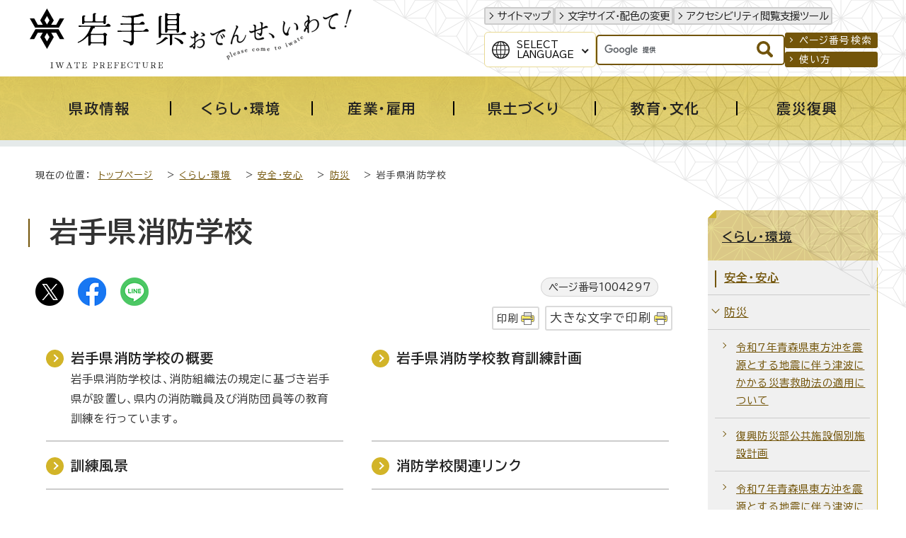

--- FILE ---
content_type: text/html
request_url: https://www.pref.iwate.jp/kurashikankyou/anzenanshin/bosai/1004297/index.html
body_size: 12056
content:
<!DOCTYPE html>
<html lang="ja">
<head prefix="og: http://ogp.me/ns# fb: http://ogp.me/ns/fb# article: http://ogp.me/ns/article#">
<!-- Google tag (gtag.js) -->
<script async src="https://www.googletagmanager.com/gtag/js?id=G-1QKGX40YQK"></script>
<script>
window.dataLayer = window.dataLayer || [];
function gtag(){dataLayer.push(arguments);}
gtag('js', new Date());

gtag('config', 'G-1QKGX40YQK');
gtag('config', 'UA-45989786-6');
</script>
<meta charset="UTF-8">
<meta name="keywords" content="岩手県,岩手,いわてけん,いわて,黄金の国,IWATE,iwate,岩手県公式ホームページ">
<meta name="google-site-verification" content="vTJTdQ2QE9NFQXPVIn5Gcuf9CjFR1ft0YBU2DmqAYgI">
<!--[if lt IE 9]>
<script src="../../../../_template_/_site_/_default_/_res/js/html5shiv-printshiv.min.js"></script>
<![endif]-->
<meta property="og:title" content="岩手県消防学校｜岩手県">
<meta property="og:type" content="article">
<meta property="og:description" content="岩手県">
<meta property="og:url" content="https://www.pref.iwate.jp/kurashikankyou/anzenanshin/bosai/1004297/index.html">
<meta property="og:image" content="https://www.pref.iwate.jp/_template_/_site_/_default_/_res/images/sns/ogimage.png">
<meta property="og:site_name" content="岩手県">
<meta property="og:locale" content="ja_JP">
<script src="../../../../_template_/_site_/_default_/_res/js/jquery-3.5.1.min.js"></script>
<script>
//<!--
var FI = {};
FI.jQuery = jQuery.noConflict(true);
FI.smpcss = "../../../../_template_/_site_/_default_/_res/design/default_smp.css?a";
FI.smpcss2 = "../../../../_template_/_site_/_default_/_res/dummy.css";
FI.ads_banner_analytics = true;
FI.open_data_analytics = true;
FI.pageid_search_analytics = true;
FI.file_data_analytics = true;
//-->
</script>
<script src="../../../../_template_/_site_/_default_/_res/js/smp.js?a"></script>
<script src="../../../../_template_/_site_/_default_/_res/js/common.js" defer></script>
<script src="../../../../_template_/_site_/_default_/_res/js/pagetop_fade.js" defer></script>
<script src="../../../../_template_/_site_/_default_/_res/js/articleall.js" async></script>
<script src="../../../../_template_/_site_/_default_/_res/js/dropdown_menu.js" defer></script>
<script src="../../../../_template_/_site_/_default_/_res/js/over.js" async></script>
<script src="../../../../_template_/_site_/_default_/_res/js/fm_util.js" async></script>
<link id="cmncss" href="../../../../_template_/_site_/_default_/_res/design/default.css?a" rel="stylesheet" type="text/css" class="pconly">
<link id="printcss" href="../../../../_template_/_site_/_default_/_res/print_dummy.css" rel="stylesheet" type="text/css" class="pconly">
<link id="bgcss" href="../../../../_template_/_site_/_default_/_res/dummy.css" rel="stylesheet" type="text/css" class="pconly">
<script>
//<!--
var bgcss1 = "../../../../_template_/_site_/_default_/_res/a.css";
var bgcss2 = "../../../../_template_/_site_/_default_/_res/b.css";
var bgcss3 = "../../../../_template_/_site_/_default_/_res/c.css";
var bgcss4 = "../../../../_template_/_site_/_default_/_res/dummy.css";
// -->
</script>
<link rel="preconnect" href="https://fonts.googleapis.com">
<link rel="preconnect" href="https://fonts.gstatic.com" crossorigin>
<link href="https://fonts.googleapis.com/css2?family=BIZ+UDPGothic:wght@400;700&family=Hina+Mincho&family=Lora:ital@0;1&display=swap" rel="stylesheet">
<title>岩手県 - 岩手県消防学校</title>
<link rel="apple-touch-icon-precomposed" href="../../../../_template_/_site_/_default_/_res/images/apple-touch-icon-precomposed.png">
<link rel="shortcut icon" href="../../../../_template_/_site_/_default_/_res/favicon.ico" type="image/vnd.microsoft.icon">
<link rel="icon" href="../../../../_template_/_site_/_default_/_res/favicon.ico" type="image/vnd.microsoft.icon">
<script id="pt_loader" src="../../../../_template_/_site_/_default_/_res/js/ewbc.min.js"></script>
</head>
<body>
<div id="fb-root"></div>
<script async defer src="https://connect.facebook.net/ja_JP/sdk.js#xfbml=1&version=v3.2"></script>
<noscript>
<p class="scriptmessage">当ホームページではjavascriptを使用しています。 javascriptの使用を有効にしなければ、一部の機能が正確に動作しない恐れがあります。お手数ですがjavascriptの使用を有効にしてください。</p>
</noscript>
<div id="wrapbg">
<div id="wrap">
<header id="headerbg" role="banner">
<div id="blockskip" class="pconly"><a href="#HONBUN">エンターキーを押すと、ナビゲーション部分をスキップし本文へ移動します。</a></div>
<div id="header">
<div id="tlogo">
<p><a href="https://www.pref.iwate.jp/"><img src="../../../../_template_/_site_/_default_/_res/design/images/header/tlogo.svg" alt="岩手県" width="225" height="85"></a></p>
<p class="pconly"><img src="../../../../_template_/_site_/_default_/_res/design/images/header/tlogo_catchcopy.png" alt="おでんせ、いわて！　Please come to Iwate" width="235" height="77"></p>
</div>
<div id="util">
<div id="util1">
<ul>
<li><a href="../../../../sitemap.html">サイトマップ</a></li>
<li class="pconly"><a href="../../../../about/site/usability.html">文字サイズ・配色の変更</a></li>
<li><a href="javascript:void(0);" id="pt_enable">アクセシビリティ閲覧支援ツール</a></li>
</ul>
</div>
<div id="util2">
<div id="translation" class="scatelang">
<button class="tismenulang" aria-expanded="false" aria-controls="translationlist" lang="en">Select<br>Language</button>
<ul aria-hidden="true" id="translationlist" translate="no">
<li lang="en"><a href="https://translate.google.com/translate?hl=en&sl=ja&tl=en&u=https://www.pref.iwate.jp/kurashikankyou/anzenanshin/bosai/1004297/index.html">English</a></li>
<li lang="zh-CN"><a href="https://translate.google.com/translate?hl=zh-CN&sl=ja&tl=zh-CN&u=https://www.pref.iwate.jp/kurashikankyou/anzenanshin/bosai/1004297/index.html">中文（简体字）</a></li>
<li lang="zh-TW"><a href="https://translate.google.com/translate?hl=zh-TW&sl=ja&tl=zh-TW&u=https://www.pref.iwate.jp/kurashikankyou/anzenanshin/bosai/1004297/index.html">中文（繁體字）</a></li>
<li lang="ko"><a href="https://translate.google.com/translate?hl=ko&sl=ja&tl=ko&u=https://www.pref.iwate.jp/kurashikankyou/anzenanshin/bosai/1004297/index.html">한국어</a></li>
</ul>
<!-- ▲▲▲ END translation ▲▲▲ --></div>
<div id="sitesearch">
<form role="search" id="cse-search-box" action="https://www.pref.iwate.jp/search/site.html">
<input type="hidden" name="cx" value="011451660060316888554:7ulai5w2tlc">
<input type="hidden" name="ie" value="UTF-8">
<input type="text" name="q" id="key" value="" title="サイト内検索"><input alt="検索" class="submit" src="../../../../_template_/_site_/_default_/_res/design/images/header/search.svg" type="image">
</form>
<script type="text/javascript" src="https://www.google.co.jp/coop/cse/brand?form=cse-search-box&lang=ja"></script>
<!-- ▲▲▲ END sitesearch ▲▲▲ --></div>
<div id="util3">
<ul>
<li><a href="../../../../about/site/idsearch.html">ページ番号検索</a></li>
<li><a href="../../../../about/site/search.html">使い方</a></li>
</ul>
<!-- ▲▲▲ END util3 ▲▲▲ --></div>
<!-- ▲▲▲ END util2 ▲▲▲ --></div>
</div>
</div>
</header>
<hr class="hide">
<nav id="gnavibg" role="navigation" aria-label="メインメニュー">
<div id="gnavi">
<ul id="topscate">
<li class="scate scate1">
<button class="tismenu pconly" aria-expanded="false" aria-controls="list1"><span>県政情報</span></button>
<div id="list1" class="navi" aria-hidden="true">
<div class="gnavilower">
<p class="gnavidetail"><a href="../../../../kensei/index.html">県政情報<span class="pconly">トップ</span></a></p>
<button class="gnaviclose pconly">閉じる</button>
<!-- ▲▲▲ END gnavilower ▲▲▲ --></div>
<ul class="clearfix pconly">
<li><a href="/kensei/profile/index.html">岩手県プロフィール</a></li>
<li><a href="/kensei/kouchoukouhou/index.html">広聴広報</a></li>
<li><a href="/kensei/nyuusatsu/index.html">入札・コンペ・公募情報</a></li>
<li><a href="/kensei/saiyou/index.html">採用・資格</a></li>
<li><a href="/kensei/jinji/index.html">人事</a></li>
<li><a href="/kensei/yosan/index.html">予算</a></li>
<li><a href="/kensei/houkikenpou/index.html">県法規集・県報・宗教法人・行政手続・不服審査</a></li>
<li><a href="/kensei/jouhoukoukai/index.html">情報公開・個人情報保護</a></li>
<li><a href="/kensei/1059746/index.html">公文書管理</a></li>
<li><a href="/kensei/zei/index.html">県税（けんぜいねっと）</a></li>
<li><a href="/kensei/kanzai/index.html">管財・庁舎管理</a></li>
<li><a href="/kensei/seisaku/index.html">政策</a></li>
<li><a href="/kensei/ilc/index.html">ILC推進</a></li>
<li><a href="/kensei/seisaku/suishin/1018014/index.html">いわて県民計画（2019～2028）</a></li>
<li><a href="/kensei/gyoseikeiei/index.html">行政経営</a></li>
<li><a href="/kensei/shingikai/index.html">審議会</a></li>
<li><a href="/kensei/toukei/index.html">統計情報</a></li>
<li><a href="/kensei/tetsuzuki/index.html">各種手続</a></li>
</ul>
<!-- ▲▲▲ END navi ▲▲▲ --></div>
<!-- ▲▲▲ END scate ▲▲▲ --></li>
<li class="scate scate2">
<button class="tismenu pconly" aria-expanded="false" aria-controls="list2"><span>くらし・環境</span></button>
<div id="list2" class="navi" aria-hidden="true">
<div class="gnavilower">
<p class="gnavidetail"><a href="../../../../kurashikankyou/index.html">くらし・環境<span class="pconly">トップ</span></a></p>
<button class="gnaviclose pconly">閉じる</button>
<!-- ▲▲▲ END gnavilower ▲▲▲ --></div>
<ul class="clearfix pconly">
<li><a href="/kurashikankyou/hokenfukushi/index.html">保健・福祉全般</a></li>
<li><a href="/kurashikankyou/iryou/index.html">医療</a></li>
<li><a href="/kurashikankyou/kosodate/index.html">子育て</a></li>
<li><a href="/kurashikankyou/fukushi/index.html">福祉</a></li>
<li><a href="/kurashikankyou/anzenanshin/index.html">安全・安心</a></li>
<li><a href="/kurashikankyou/kenchiku/index.html">住まい・建築・土地</a></li>
<li><a href="/kurashikankyou/npo/index.html">NPO・ボランティア・協働</a></li>
<li><a href="/kurashikankyou/chiiki/index.html">地域振興</a></li>
<li><a href="/kurashikankyou/1021252/index.html">移住定住</a></li>
<li><a href="/kurashikankyou/seishounendanjo/index.html">青少年育成・男女共同</a></li>
<li><a href="/kurashikankyou/shouhiseikatsu/index.html">消費生活</a></li>
<li><a href="/kurashikankyou/shizen/index.html">自然</a></li>
<li><a href="/kurashikankyou/gx/index.html">地球温暖化対策・脱炭素</a></li>
<li><a href="/kurashikankyou/kankyou/index.html">環境</a></li>
</ul>
<!-- ▲▲▲ END navi ▲▲▲ --></div>
<!-- ▲▲▲ END scate ▲▲▲ --></li>
<li class="scate scate3">
<button class="tismenu pconly" aria-expanded="false" aria-controls="list3"><span>産業・雇用</span></button>
<div id="list3" class="navi" aria-hidden="true">
<div class="gnavilower">
<p class="gnavidetail"><a href="../../../../sangyoukoyou/index.html">産業・雇用<span class="pconly">トップ</span></a></p>
<button class="gnaviclose pconly">閉じる</button>
<!-- ▲▲▲ END gnavilower ▲▲▲ --></div>
<ul class="clearfix pconly">
<li><a href="/sangyoukoyou/nourinsuisan/index.html">農林水産業一般</a></li>
<li><a href="/sangyoukoyou/nougyou/index.html">農業</a></li>
<li><a href="/sangyoukoyou/ringyou/index.html">林業</a></li>
<li><a href="/sangyoukoyou/suisan/index.html">水産業</a></li>
<li><a href="/sangyoukoyou/nouson/index.html">農業農村整備</a></li>
<li><a href="/sangyoukoyou/monozukuri/index.html">ものづくり産業</a></li>
<li><a href="/sangyoukoyou/sangyoushinkou/index.html">産業振興</a></li>
<li><a href="/sangyoukoyou/kankou/index.html">観光産業</a></li>
<li><a href="/sangyoukoyou/koyouroudou/index.html">雇用・労働</a></li>
</ul>
<!-- ▲▲▲ END navi ▲▲▲ --></div>
<!-- ▲▲▲ END scate ▲▲▲ --></li>
<li class="scate scate4">
<button class="tismenu pconly" aria-expanded="false" aria-controls="list4"><span>県土づくり</span></button>
<div id="list4" class="navi" aria-hidden="true">
<div class="gnavilower">
<p class="gnavidetail"><a href="../../../../kendozukuri/index.html">県土づくり<span class="pconly">トップ</span></a></p>
<button class="gnaviclose pconly">閉じる</button>
<!-- ▲▲▲ END gnavilower ▲▲▲ --></div>
<ul class="clearfix pconly">
<li><a href="/kendozukuri/kendoseibi/index.html">県土整備総合</a></li>
<li><a href="/kendozukuri/douro/index.html">道路</a></li>
<li><a href="/kendozukuri/koutsuu/index.html">交通</a></li>
<li><a href="/kendozukuri/kouwankuukou/index.html">港湾・空港</a></li>
<li><a href="/kendozukuri/kasensabou/index.html">河川・砂防・土砂災害</a></li>
<li><a href="/kendozukuri/toshigesui/index.html">都市計画・下水道</a></li>
<li><a href="/kendozukuri/kensetsu/index.html">建設業</a></li>
</ul>
<!-- ▲▲▲ END navi ▲▲▲ --></div>
<!-- ▲▲▲ END scate ▲▲▲ --></li>
<li class="scate scate5">
<button class="tismenu pconly" aria-expanded="false" aria-controls="list5"><span>教育・文化</span></button>
<div id="list5" class="navi" aria-hidden="true">
<div class="gnavilower">
<p class="gnavidetail"><a href="../../../../kyouikubunka/index.html">教育・文化<span class="pconly">トップ</span></a></p>
<button class="gnaviclose pconly">閉じる</button>
<!-- ▲▲▲ END gnavilower ▲▲▲ --></div>
<ul class="clearfix pconly">
<li><a href="/kyouikubunka/kyouiku/index.html">教育</a></li>
<li><a href="/kyouikubunka/shougaigakushuu/index.html">生涯学習</a></li>
<li><a href="/kyouikubunka/bunka/index.html">文化・芸術</a></li>
<li><a href="/kyouikubunka/kokusai/index.html">国際・多文化共生</a></li>
<li><a href="/kyouikubunka/sports/index.html">スポーツ・健康</a></li>
<li><a href="/kyouikubunka/1059148/index.html">岩手の3つの世界遺産</a></li>
</ul>
<!-- ▲▲▲ END navi ▲▲▲ --></div>
<!-- ▲▲▲ END scate ▲▲▲ --></li>
<li class="scate scate6">
<button class="tismenu pconly" aria-expanded="false" aria-controls="list6"><span>震災復興</span></button>
<div id="list6" class="navi" aria-hidden="true">
<div class="gnavilower">
<p class="gnavidetail"><a href="../../../../shinsaifukkou/index.html">震災復興<span class="pconly">トップ</span></a></p>
<button class="gnaviclose pconly">閉じる</button>
<!-- ▲▲▲ END gnavilower ▲▲▲ --></div>
<ul class="clearfix pconly">
<li><a href="/shinsaifukkou/fukkounougoki/index.html">復興の動き</a></li>
<li><a href="/shinsaifukkou/anzen/index.html">安全の確保</a></li>
<li><a href="/shinsaifukkou/saiken/index.html">暮らしの再建</a></li>
<li><a href="/shinsaifukkou/nariwai/index.html">なりわいの再生</a></li>
<li><a href="/shinsaifukkou/densho/index.html">未来のための伝承・発信</a></li>
<li><a href="/shinsaifukkou/fukkoukeikaku/index.html">復興計画等</a></li>
<li><a href="/shinsaifukkou/fukkoiinkai/index.html">復興委員会</a></li>
<li><a href="/shinsaifukkou/fukkoutokku/index.html">復興特区</a></li>
<li><a href="/shinsaifukkou/shien/index.html">支援する</a></li>
<li><a href="/shinsaifukkou/shichouson/index.html">市町村情報</a></li>
</ul>
<!-- ▲▲▲ END navi ▲▲▲ --></div>
<!-- ▲▲▲ END scate ▲▲▲ --></li>
<!-- ▲▲▲ END topscate ul▲▲▲ --></ul>
<!-- ▲▲▲ END gnavi ▲▲▲ --></div>
<!-- ▲▲▲ END gnavibg ▲▲▲ --></nav>
<hr class="hide">
<nav id="tpath" role="navigation" aria-label="現在の位置">
<p>現在の位置：&nbsp;
<a href="../../../../index.html">トップページ</a> &gt;
<a href="../../../../kurashikankyou/index.html">くらし・環境</a> &gt;
<a href="../../../../kurashikankyou/anzenanshin/index.html">安全・安心</a> &gt;
<a href="../../../../kurashikankyou/anzenanshin/bosai/index.html">防災</a> &gt;
岩手県消防学校
</p>
</nav>
<hr class="hide">
<div id="pagebodybg">
<div id="pagebody" class="clearfix lnaviright">
<p class="skip"><a id="HONBUN">ここから本文です。</a></p>
<main id="page" role="main">
<article id="content">
<div id="voice">
<h1>岩手県消防学校</h1>
<div class="box">
<div class="sns ai_skip rs_skip rs_preserve">
<div id="tw"><a href="https://twitter.com/intent/tweet?text=%E5%B2%A9%E6%89%8B%E7%9C%8C%E6%B6%88%E9%98%B2%E5%AD%A6%E6%A0%A1%ef%bd%9c%E5%B2%A9%E6%89%8B%E7%9C%8C&url=https%3A%2F%2Fwww.pref.iwate.jp%2Fkurashikankyou%2Fanzenanshin%2Fbosai%2F1004297%2Findex.html" target="_blank"><img alt="Xでポスト" height="40" src="../../../../_template_/_site_/_default_/_res/images/sns/post.png" width="40"></a></div>

<div id="fb"><a href="https://www.facebook.com/sharer.php?u=https%3A%2F%2Fwww.pref.iwate.jp%2Fkurashikankyou%2Fanzenanshin%2Fbosai%2F1004297%2Findex.html&t=%E5%B2%A9%E6%89%8B%E7%9C%8C%E6%B6%88%E9%98%B2%E5%AD%A6%E6%A0%A1%ef%bd%9c%E5%B2%A9%E6%89%8B%E7%9C%8C" target="_blank"><img alt="フェイスブックでシェア" height="40" src="../../../../_template_/_site_/_default_/_res/images/sns/share.png" width="40"></a></div>

<div id="snsline"><a href="https://line.me/R/msg/text/?%E5%B2%A9%E6%89%8B%E7%9C%8C%E6%B6%88%E9%98%B2%E5%AD%A6%E6%A0%A1%ef%bd%9c%E5%B2%A9%E6%89%8B%E7%9C%8C%0d%0ahttps%3A%2F%2Fwww.pref.iwate.jp%2Fkurashikankyou%2Fanzenanshin%2Fbosai%2F1004297%2Findex.html" target="_blank"><img alt="ラインでシェア" height="40" src="../../../../_template_/_site_/_default_/_res/images/sns/lineit.png" width="40"></a></div>
</div>
<p class="update">
<span class="idnumber">ページ番号1004297</span>　
</p>
<p class="printbtn pconly"><span class="print pconly"><a href="javascript:void(0);" onclick="print(); return false;">印刷</a></span><span class="printl"><a href="javascript:void(0);" onclick="printData(); return false;">大きな文字で印刷</a></span></p>
<!-- ▲▲▲ END box ▲▲▲ --></div>
<ul class="listlink clearfix">
<li>
<a href="../../../../kurashikankyou/anzenanshin/bosai/1004297/1004298.html">岩手県消防学校の概要</a>
<br>
<span>岩手県消防学校は、消防組織法の規定に基づき岩手県が設置し、県内の消防職員及び消防団員等の教育訓練を行っています。</span>
</li>
<li>
<a href="../../../../kurashikankyou/anzenanshin/bosai/1004297/1025554.html">岩手県消防学校教育訓練計画</a>
</li>
<li>
<a href="../../../../kurashikankyou/anzenanshin/bosai/1004297/1004299.html">訓練風景</a>
</li>
<li>
<a href="../../../../kurashikankyou/anzenanshin/bosai/1004297/1004300.html">消防学校関連リンク</a>
</li>
</ul>
</div>
</article>
</main>
<hr class="hide">
<nav id="lnavi" class="pconly" role="navigation" aria-labelledby="localnav">
<div id="menubg">
<div id="menu">
<h2 id="localnav"><a href="../../../../kurashikankyou/index.html">くらし・環境</a></h2>
<h3><a href="../../../../kurashikankyou/anzenanshin/index.html">安全・安心</a></h3>
<h4><a href="../../../../kurashikankyou/anzenanshin/bosai/index.html">防災</a></h4>
<ul class="lmenu">
<li><a href="../../../../kurashikankyou/anzenanshin/bosai/1092662.html">令和7年青森県東方沖を震源とする地震に伴う津波にかかる災害救助法の適用について</a></li>
<li><a href="../../../../kurashikankyou/anzenanshin/bosai/1093514.html">復興防災部公共施設個別施設計画</a></li>
<li><a href="../../../../kurashikankyou/anzenanshin/bosai/1092658/index.html">令和7年青森県東方沖を震源とする地震に伴う津波にかかる対策本部員会議</a></li>
<li><a href="../../../../kurashikankyou/anzenanshin/bosai/1088912.html">令和7年カムチャツカ半島付近の地震に伴う津波にかかる災害救助法の適用について</a></li>
<li><a href="../../../../kurashikankyou/anzenanshin/bosai/1088903/index.html">令和7年カムチャツカ半島付近の地震に伴う津波にかかる対策本部員会議</a></li>
<li><a href="../../../../kurashikankyou/anzenanshin/bosai/1082206/index.html">令和7年大船渡市林野火災復旧・復興推進本部会議</a></li>
<li><a href="../../../../kurashikankyou/anzenanshin/bosai/1085421/index.html">令和7年大船渡市林野火災に関する住宅再建のための支援制度について</a></li>
<li><a href="../../../../kurashikankyou/anzenanshin/bosai/1081917.html">令和7年大船渡市林野火災に関する相談窓口について</a></li>
<li><a href="../../../../kurashikankyou/anzenanshin/bosai/1075058/index.html">岩手県災害時受援応援計画</a></li>
<li><a href="../../../../kurashikankyou/anzenanshin/bosai/1076833/index.html">令和6年台風第5号に伴う災害対策本部員会議</a></li>
<li><a href="../../../../kurashikankyou/anzenanshin/bosai/1081395/index.html">大船渡市赤崎町林野火災に伴う災害対策本部員会議</a></li>
<li><a href="../../../../kurashikankyou/anzenanshin/bosai/1066524.html">復興防災DX研究会</a></li>
<li><a href="../../../../kurashikankyou/anzenanshin/bosai/1031415.html">新型コロナウイルス感染症対策に配慮した避難所運営ガイドライン</a></li>
<li><a href="../../../../kurashikankyou/anzenanshin/bosai/1030227/index.html">岩手県地域防災計画</a></li>
<li><a href="../../../../kurashikankyou/anzenanshin/bosai/1073610/index.html">岩手県広域防災拠点</a></li>
<li><a href="../../../../kurashikankyou/anzenanshin/bosai/1038869/index.html">岩手県災害備蓄指針</a></li>
<li><a href="../../../../kurashikankyou/anzenanshin/bosai/1004180/index.html">危機管理</a></li>
<li><a href="../../../../kurashikankyou/anzenanshin/bosai/torikumi/index.html">防災の取組み</a></li>
<li><a href="../../../../kurashikankyou/anzenanshin/bosai/1004195.html">市町村避難所運営マニュアル作成モデル</a></li>
<li><a href="../../../../kurashikankyou/anzenanshin/bosai/1050762.html">避難所における新型コロナウイルス感染症対策</a></li>
<li><a href="../../../../kurashikankyou/anzenanshin/bosai/kokoroe/index.html">いざというときの心得</a></li>
<li><a href="../../../../kurashikankyou/anzenanshin/bosai/kazanbosai/index.html">火山防災</a></li>
<li><a href="../../../../kurashikankyou/anzenanshin/bosai/1004227/index.html">総合防災訓練</a></li>
<li><a href="../../../../kurashikankyou/anzenanshin/bosai/kayaku/index.html">火薬・ガス・電気工事業・危険物関係</a></li>
<li><a href="../../../../kurashikankyou/anzenanshin/bosai/kikikanri/index.html">岩手県危機管理対応方針</a></li>
<li><a href="../../../../kurashikankyou/anzenanshin/bosai/kokuminhogo/index.html">国民保護</a></li>
<li><a href="../../../../kurashikankyou/anzenanshin/bosai/jishubosai/index.html">自主防災組織</a></li>
<li><a href="../../../../kurashikankyou/anzenanshin/bosai/jishintsunami/index.html">地震津波対策</a></li>
<li><a href="../../../../kurashikankyou/anzenanshin/bosai/bosailink/index.html">防災リンク集</a></li>
<li><a href="../../../../kurashikankyou/anzenanshin/bosai/koukutai/index.html">防災航空隊</a></li>
<li><a href="../../../../kurashikankyou/anzenanshin/bosai/shobodate/index.html">防災消防データ</a></li>
<li class="choice">岩手県消防学校</li>
<li><a href="../../../../kurashikankyou/anzenanshin/bosai/shouboukouiki/index.html">消防広域化推進計画調査検討委員会</a></li>
<li><a href="../../../../kurashikankyou/anzenanshin/bosai/1004323.html">非核・平和</a></li>
<li><a href="../../../../kurashikankyou/anzenanshin/bosai/1004324/index.html">岩手県立総合防災センター</a></li>
<li><a href="../../../../kurashikankyou/anzenanshin/bosai/1011435.html">国土強靱化</a></li>
<li><a href="../../../../kurashikankyou/anzenanshin/bosai/1011436.html">岩手県国土強靱化地域計画連絡会議</a></li>
<li><a href="../../../../kurashikankyou/anzenanshin/bosai/1070191/index.html">岩手県救急業務高度化推進協議会</a></li>
<li><a href="../../../../kurashikankyou/anzenanshin/bosai/1011437.html">岩手県国土強靱化地域計画推進アドバイザリー会議（有識者会議）</a></li>
<li><a href="../../../../kurashikankyou/anzenanshin/bosai/1058397/index.html">復興防災部からのお知らせ</a></li>
<li><a href="../../../../kurashikankyou/anzenanshin/bosai/1011438.html">岩手県国土強靱化地域計画検討会議（有識者会議）</a></li>
<li><a href="../../../../kurashikankyou/anzenanshin/bosai/1093129/index.html">林野火災警報・林野火災注意報について</a></li>
</ul>
</div>
</div>
</nav>
</div>
</div>
<hr class="hide">
<nav id="jssmpbtmnavi" class="smponly">
<ul>
<li id="jssmpbtmnavi01"></li>
<li id="jssmpbtmnavi02"><a href="https://iwate-bousai.my.salesforce-sites.com/"><span>いわて防災情報</span></a></li>
<li id="jssmpbtmnavi03"><a href="../../../../event_calendar.html"><span>イベント</span></a></li>
<li id="jssmpbtmnavi04">
<div id="smpmenup1" class="bmenu pscatenone">
<button class="hnmenu hnplus" aria-controls="gnavismp1" aria-expanded="false">
<span>さがす</span>
</button>
<div id="gnavismp1" aria-hidden="true" class="openmenu">
<!-- サイト内検索はID重複のため、移動で対応 -->
<div class="keyword">
<dl>
<dt>注目のキーワード</dt>
<dd><a href="/kurashikankyou/shizen/yasei/1049881/1056087.html">クマ</a></dd>
<dd><a href="/kensei/seisaku/furusato.html">ふるさと納税</a></dd>
<dd><a href="/kurashikankyou/1021252/1019670.html">移住</a></dd>
</dl>
</div>
<ul id="stopkcate" class="clearfix">
<li class="kcate kcate1">
<button class="tismenu" aria-expanded="false" aria-controls="skenlist1"><img src="/_res/projects/default_project/_page_/001/000/001/2024kensei/kensei_01.png" alt="" width="70" height="70">岩手県の基本情報</button>
<div id="skenlist1" class="navi" aria-hidden="true">
<div class="kenlower clearfix">
<p class="kendetail"><a href="#">岩手県の基本情報<span class="pconly">に関する一覧ページ</span></a></p>
<button class="kenclose pconly">閉じる</button>
</div>
<ul class="clearfix">
<li><a href="/kensei/profile/index.html">岩手県プロフィール</a></li>
<li><a href="/soshiki/index.html">組織から探す</a></li>
<li><a href="/soshiki/tel/index.html">直通電話番号一覧</a></li>
<li><a href="/kensei/profile/1000663.html">岩手県庁へのアクセス</a></li>
<li><a href="/kensei/kanzai/kenchou/index.html">県庁舎のご案内</a></li>
<li><a href="/shisetsu/index.html">施設案内</a></li>
<li><a href="/kids/index.html">いわてけんキッズページ</a></li>
<li><a href="/kensei/toukei/index.html">統計情報</a></li>
<li><a href="/kensei/houkikenpou/index.html">県法規集・県報・宗教法人・行政手続・不服審査</a></li>
</ul>
</div>
</li>
<li class="kcate kcate2">
<button class="tismenu" aria-expanded="false" aria-controls="skenlist2"><img src="/_res/projects/default_project/_page_/001/000/001/2024kensei/kensei_02.png" alt="" width="70" height="70">県の組織</button>
<div id="skenlist2" class="navi" aria-hidden="true">
<div class="kenlower clearfix">
<p class="kendetail"><a href="#">県の組織<span class="pconly">に関する一覧ページ</span></a></p>
<button class="kenclose pconly">閉じる</button>
</div>
<ul class="clearfix">
<li><a href="/soshiki/index.html">組織から探す</a></li>
<li><a href="/kensei/kanzai/shinkoukyoku/index.html">各振興局のご案内</a></li>
<li><a href="/morioka/index.html">盛岡広域振興局</a></li>
<li><a href="/kennan/index.html">県南広域振興局</a></li>
<li><a href="/engan/index.html">沿岸広域振興局</a></li>
<li><a href="/kenpoku/index.html">県北広域振興局</a></li>
<li><a href="/kengai/index.html">県外事務所</a></li>
<li><a href="/iryoukyoku/index.html">医療局</a></li>
<li><a href="/kigyoukyoku/index.html">企業局</a></li>
<li><a href="/kyouikubunka/kyouiku/index.html">教育</a></li>
<li><a href="/kenkei/index.html">公安委員会・県警本部</a></li>
<li><a href="/iinkai/index.html">各種委員会</a></li>
</ul>
</div>
</li>
<li class="kcate kcate3">
<button class="tismenu" aria-expanded="false" aria-controls="skenlist3"><img src="/_res/projects/default_project/_page_/001/000/001/2024kensei/kensei_03.png" alt="" width="70" height="70">広報・メディア</button>
<div id="skenlist3" class="navi" aria-hidden="true">
<div class="kenlower clearfix">
<p class="kendetail"><a href="#">広報・メディア<span class="pconly">に関する一覧ページ</span></a></p>
<button class="kenclose pconly">閉じる</button>
</div>
<ul class="clearfix">
<li><a href="/kensei/kouchoukouhou/index.html">広聴広報</a></li>
<li><a href="https://twitter.com/pref_iwate">広聴広報課ツイッター<img src="/_template_/_site_/_default_/_res/images/parts/newwin3.gif" alt="外部リンク" width="12" height="11" class="external"></a>
</li>
<li><a href="https://www.youtube.com/user/prefiwate">岩手県公式動画チャンネル（YouTube）<img src="/_template_/_site_/_default_/_res/images/parts/newwin3.gif" alt="外部リンク" width="12" height="11" class="external"></a>
</li>
</ul>
</div>
</li>
<li class="kcate kcate4">
<button class="tismenu" aria-expanded="false" aria-controls="skenlist4"><img src="/_res/projects/default_project/_page_/001/000/001/2024kensei/kensei_04.png" alt="" width="70" height="70">各種手続き</button>
<div id="skenlist4" class="navi" aria-hidden="true">
<div class="kenlower clearfix">
<p class="kendetail"><a href="#">各種手続き<span class="pconly">に関する一覧ページ</span></a></p>
<button class="kenclose pconly">閉じる</button>
</div>
<ul class="clearfix">
<li><a href="/kensei/tetsuzuki/passport/index.html">パスポート・旅券</a></li>
<li><a href="/public_comment/index.html">パブリック・コメント</a></li>
<li><a href="https://s-kantan.jp/pref-iwate-d/downloadForm/downloadFormList_initDisplay.action">様式ダウンロード<img src="/_template_/_site_/_default_/_res/images/parts/newwin3.gif" alt="外部リンク" width="12" height="11" class="external"></a>
</li>
</ul>
</div>
</li>
<li class="kcate kcate5">
<button class="tismenu" aria-expanded="false" aria-controls="skenlist5"><img src="/_res/projects/default_project/_page_/001/000/001/2024kensei/kensei_05.png" alt="" width="70" height="70">オンラインサービス</button>
<div id="skenlist5" class="navi" aria-hidden="true">
<div class="kenlower clearfix">
<p class="kendetail"><a href="#">オンラインサービス<span class="pconly">に関する一覧ページ</span></a></p>
<button class="kenclose pconly">閉じる</button>
</div>
<ul class="clearfix">
<li><a href="http://www.douro.com/">岩手県道路情報提供サービス<img src="/_template_/_site_/_default_/_res/images/parts/newwin3.gif" alt="外部リンク" width="12" height="11" class="external"></a>
</li>
<li><a href="/kensei/seisaku/jouhouka/1053777/1055840/1012017.html">電子申請・届出サービス</a></li>
<li><a href="/kensei/tetsuzuki/noufu/index.html">ペイジーを利用した電子納付</a></li>
<li><a href="https://www.sonicweb-asp.jp/iwate">いわてデジタルマップ<img src="/_template_/_site_/_default_/_res/images/parts/newwin3.gif" alt="外部リンク" width="12" height="11" class="external"></a>
</li>
<li><a href="http://igis.pref.iwate.jp/udmap/">いわてユニバーサルデザイン電子マップ<img src="/_template_/_site_/_default_/_res/images/parts/newwin3.gif" alt="外部リンク" width="12" height="11" class="external"></a>
</li>
<li><a href="/opendata/1000081/index.html">岩手県オープンデータサイト</a></li>
</ul>
</div>
</li>
<li class="kcate kcate6">
<button class="tismenu" aria-expanded="false" aria-controls="skenlist6"><img src="/_res/projects/default_project/_page_/001/000/001/2024kensei/kensei_06.png" alt="" width="69" height="70">ご意見・ご提言</button>
<div id="skenlist6" class="navi" aria-hidden="true">
<div class="kenlower clearfix">
<p class="kendetail"><a href="#">ご意見・ご提言<span class="pconly">に関する一覧ページ</span></a></p>
<button class="kenclose pconly">閉じる</button>
</div>
<ul class="clearfix">
<li><a href="/kensei/kouchoukouhou/teigen/1000810.html">県への御意見・御提言の受付</a></li>
</ul>
</div>
</li>
<li class="kcate kcate7">
<button class="tismenu" aria-expanded="false" aria-controls="skenlist7"><img src="/_res/projects/default_project/_page_/001/000/001/2024kensei/kensei_07.png" alt="" width="67" height="70">相談窓口</button>
<div id="skenlist7" class="navi" aria-hidden="true">
<div class="kenlower clearfix">
<p class="kendetail"><a href="#">相談窓口<span class="pconly">に関する一覧ページ</span></a></p>
<button class="kenclose pconly">閉じる</button>
</div>
<ul class="clearfix">
<li><a href="/soudan/index.html">相談窓口</a></li>
<li><a href="/shinsaifukkou/saiken/soudan/index.html">生活相談</a></li>
<li><a href="/fukushisoudan/index.html">岩手県福祉総合相談センター</a></li>
<li><a href="/soudan/1002080.html">教育相談窓口一覧</a></li>
<li><a href="/kurashikankyou/kosodate/kikan/miyako/index.html">岩手県宮古児童相談所</a></li>
<li><a href="/kurashikankyou/kosodate/kikan/ichinoseki/index.html">岩手県一関児童相談所</a></li>
<li><a href="/kurashikankyou/shouhiseikatsu/index.html">消費生活</a></li>
<li><a href="/soudan/1002085.html">消費生活相談窓口・問い合わせ先</a></li>
<li><a href="/iinkai/roudou/index.html">労働相談（岩手県労働委員会）</a></li>
</ul>
</div>
</li>
<li class="kcate kcate8">
<button class="tismenu" aria-expanded="false" aria-controls="skenlist8"><img src="/_res/projects/default_project/_page_/001/000/001/2024kensei/kensei_08.png" alt="" width="70" height="70">入札・コンペ・公募情報</button>
<div id="skenlist8" class="navi" aria-hidden="true">
<div class="kenlower clearfix">
<p class="kendetail"><a href="#">入札・コンペ・公募情報<span class="pconly">に関する一覧ページ</span></a></p>
<button class="kenclose pconly">閉じる</button>
</div>
<ul class="clearfix">
<li><a href="/kensei/nyuusatsu/index.html">入札・コンペ・公募情報</a></li>
<li><a href="/kensei/nyuusatsu/kouji/index.html">県営建設工事入札</a></li>
<li><a href="/kensei/nyuusatsu/gyoumu/index.html">建設関連業務入札</a></li>
<li><a href="/kensei/nyuusatsu/buppin/index.html">物品入札</a></li>
<li><a href="/kensei/nyuusatsu/it/index.html">IT関連入札</a></li>
<li><a href="/kensei/nyuusatsu/compe/index.html">コンペ</a></li>
<li><a href="/kensei/nyuusatsu/sonota/index.html">その他入札情報</a></li>
<li><a href="/kensei/nyuusatsu/1010807/index.html">その他公募情報</a></li>
</ul>
</div>
</li>
<li class="kcate kcate9">
<button class="tismenu" aria-expanded="false" aria-controls="skenlist9"><img src="/_res/projects/default_project/_page_/001/000/001/2024kensei/kensei_09.png" alt="" width="70" height="70">補助・融資</button>
<div id="skenlist9" class="navi" aria-hidden="true">
<div class="kenlower clearfix">
<p class="kendetail"><a href="#">補助・融資<span class="pconly">に関する一覧ページ</span></a></p>
<button class="kenclose pconly">閉じる</button>
</div>
<ul class="clearfix">
<li><a href="/kensei/tetsuzuki/hojo/index.html">補助・融資</a></li>
<li><a href="/kensei/tetsuzuki/hojo/1012245/index.html">ふるさと振興部</a></li>
<li><a href="/kensei/tetsuzuki/hojo/1012253/index.html">文化スポーツ部</a></li>
<li><a href="/kensei/tetsuzuki/hojo/kankyo/index.html">環境生活部</a></li>
<li><a href="/kensei/tetsuzuki/hojo/hokenfukushi/index.html">保健福祉部</a></li>
<li><a href="/kensei/tetsuzuki/hojo/shoko/index.html">商工労働観光部</a></li>
<li><a href="/kensei/tetsuzuki/hojo/nourin/index.html">農林水産部</a></li>
<li><a href="/kensei/tetsuzuki/hojo/kendoseibi/index.html">県土整備部</a></li>
<li><a href="/kensei/tetsuzuki/hojo/1012306/index.html">復興防災部</a></li>
<li><a href="/kensei/tetsuzuki/hojo/1012308/index.html">企業局</a></li>
<li><a href="/kensei/tetsuzuki/hojo/kyouiku/index.html">教育委員会事務局</a></li>
</ul>
</div>
</li>
</ul>
<button class="hnclose">閉じる</button>
</div>
</div>
</li>
</ul>
<!-- ▲▲▲ END jssmpbtmnavi ▲▲▲ --></nav>
<footer role="contentinfo">
<div id="footerbg">
<aside id="guidebg" role="complementary">
<div id="guide">
<p class="pagetop"><a href="#wrap"><img src="../../../../_template_/_site_/_default_/_res/design/images/page/mark_pagetop.png" alt="TOP" width="64" height="64"></a></p>
<ul>
<li><a href="javascript:history.back();" class="pageback">前のページへ戻る</a></li>
<li><a href="../../../../index.html" class="pagehome">トップページへ戻る</a></li>
</ul>
<div class="viewmode">
<dl>
<dt>表示</dt><dd>
<ul>
<li><a href="javascript:void(0)" id="viewmode_pc">PC</a></li>
<li><a href="javascript:void(0)" id="viewmode_smp">スマートフォン</a></li>
</ul></dd>
</dl>
<!-- ▲▲▲ END viewmode ▲▲▲ --></div>
<!-- ▲▲▲ END guide ▲▲▲ --></div>
<!-- ▲▲▲ END guidebg ▲▲▲ --></aside>
<hr class="hide">
<div id="footer">
<div id="add">
<h2>岩手県庁</h2>
<address>〒020-8570　岩手県盛岡市内丸10番1号<br>
電話番号：019-651-3111（総合案内）</address>
<p><a href="../../../../kensei/profile/1000663.html">県庁へのアクセス</a></p>
<!-- ▲▲▲ END add ▲▲▲ --></div>
<div id="footernavi">
<ul>
<li><a href="../../../../sitemap.html">サイトマップ</a></li>
<li><a href="../../../../kensei/profile/links/1000665.html">県内各市町村</a></li>
<li><a href="../../../../about/privacy.html">個人情報の取り扱い</a></li>
<li><a href="../../../../about/accessibility/accessibility.html">ウェブアクセシビリティ</a></li>
<li><a href="../../../../about/site/howtouse.html">サイトの利用ガイド</a></li>
<li><a href="../../../../about/link.html">リンクについて</a></li>
</ul>
<!-- ▲▲▲ END footernavi ▲▲▲ --></div>
<!-- ▲▲▲ END footer ▲▲▲ --></div>
<hr class="hide">
<div id="copy">
<ul>
<li><a href="https://www.library.pref.iwate.jp/" target="_blank"><img src="../../../../_template_/_site_/_default_/_res/design/images/footer/lib.png" alt="岩手県立図書館" width="230" height="50"></a></li>
<li><a href="https://www.ima.or.jp/" target="_blank"><img src="../../../../_template_/_site_/_default_/_res/design/images/footer/art.png" alt="岩手県立美術館" width="230" height="50"></a></li>
<li><a href="https://www2.pref.iwate.jp/~hp0910/index.html" target="_blank"><img src="../../../../_template_/_site_/_default_/_res/design/images/footer/museum.png" alt="岩手県立博物館" width="230" height="50"></a></li>
</ul>
<p lang="en">&copy; 2024 Iwate Prefectural Government.　<br>
<span lang="ja">掲載されている情報は、著作権法上認められた場合を除き、<br class="pconly">無断で複製・転用することはできません。</span></p>
<!-- ▲▲▲ END copy ▲▲▲ --></div>
<!-- ▲▲▲ END footerbg ▲▲▲ --></div>
<!-- ▲▲▲ END footer ▲▲▲ --></footer>
</div>
</div>
<!-- xmldata for linkcheck start
<linkdata>
<pageid>1004297</pageid>
<pagetitle>岩手県消防学校</pagetitle>
<pageurl>https://www.pref.iwate.jp/kurashikankyou/anzenanshin/bosai/1004297/index.html</pageurl>
<device>p</device>
<groupid>G1023</groupid>
<groupname>G1023　岩手県消防学校</groupname>
<linktitle></linktitle>
<linkurl></linkurl>
</linkdata>
xmldata for linkcheck end  -->
</body>
</html>


--- FILE ---
content_type: application/javascript
request_url: https://www.pref.iwate.jp/_template_/_site_/_default_/_res/js/common.js
body_size: 2043
content:
//本文へ
(function(){
var $ = FI.jQuery;
$(function(){
	$("#blockskip a").on('focus', function() {
		$(this).addClass("show");
	});
	$("#blockskip a").on('blur', function() {
		$(this).removeClass("show");
	});
});
})();

//マイページ
(function(){
var $ = FI.jQuery;
	$(function() {
		$('#mypage > h2').on('click', function() {
			$(this).next().toggle();
	});
});
})();

//大きな文字で印刷
function printData(){
var target = document.getElementById("printcss");
target.href = target.href.replace("print_dummy","print_l");
var printx = 0;
var printSet = setInterval(function() {
	printx++;
	//終了条件
	if (printx == 1) {
		window.print();
		target.href = target.href.replace("print_l","print_dummy");
		clearInterval(printSet);
	}
}, 500);
}

//キャプションのある画像のアクセシビリティ対応
(function(){
var $ = FI.jQuery;
$(function(){
	$("figure").each(function(i){
		$(this).attr("role","group");
		i += 1;
		$(this).attr("aria-labelledby","figimage" + i);
		$(this).children("figcaption").attr("id","figimage" + i);
	});
});
})();

//スマートフォン表示時に表を横スクロールさせる
(function(){
var $ = FI.jQuery;
var tables = $('table');
$(function(){
	if(FI.sm){
		if (typeof tables == 'undefined' || !tables) return;
		if (tables.length > 0 && !$('#eventcalendar').length && !$('#form1').length && !$('#map').length){
			
			//ウィンドウ幅*表max-width:95%＋margin:10px*2
			var winWidth = $(window).width() * 0.95 + 20;
			//ウィンドウ幅が狭い場合、計算式の値が実際のウィンドウ幅より大きくなるため、実際のウィンドウ幅で上書き
			if(winWidth > $(window).width()){
				winWidth = $(window).width();
			}
			
			tables.each(function(){
				
				if($(this).outerWidth(true) < winWidth){
					$(this).wrap('<div class="tablewrap tablenormal">');
				}else{
					$(this).wrap('<div class="tablewrap tablenormal">');
					$('<button class="tsbutton" aria-controls="gnavismp" aria-expanded="false">表の幅を切り替える</button>').insertBefore(this);
				}
				
			});

			$('.tablewrap .tsbutton').click(function() {
				$(this).parent('.tablewrap').toggleClass("tablescroll").toggleClass("tablenormal");
			});

		}
	}
});
})();

//ページ内リンク
(function(){
var $ = FI.jQuery;
$(function(){
	$(".pagetop2 a").on('click', function(){
		$('html,body').animate({ scrollTop: $($(this).attr("href")).offset().top }, 'slow','swing').focus();

		$('h1').attr('tabindex', '0');
		$('h1').focus();
		$('h1').attr('tabindex', '-1');
		
		return false;
	});

	//アンカーリンク（同ページから遷移時）
	$('#anchor a').on('click', function(){
		var target2 = $($(this).attr("href"));
		$('html,body').animate({ scrollTop: target2.offset().top }, 'slow','swing').focus();
		
		target2.attr('tabindex', '0');
		target2.focus();
		target2.attr('tabindex', '-1');
		
		return false;
	});

});
})();

//チャットボット
(function(){
var $ = FI.jQuery;
$(function(){
	if($(".thrchatbot").length){
		var closeflg = false;

		//閉じるボタン
		$(".thrchatbot .chatclose").on('click', function(){
			closeflg = true;
			$(".thrchatbot").hide();
			return false;
		});
	}
});
})();

//緊急情報（緊急情報があるときopen有、ボタンactive有）
(function(){
var $ = FI.jQuery;
$(function(){
	if ($('#kinkyuinfo').hasClass('open')) {
		$('#kinkyuinfo').show();
		$('.kinkyubtn').addClass('active');
	} else {
		$('#kinkyuinfo').hide();
		$('.kinkyubtn').removeClass('active');
	}

	// .kinkyubtnをクリックした時の処理
	$('.kinkyubtn').on('click', function() {
		$('#kinkyuinfo').slideToggle();
		$('#kinkyuinfo').toggleClass('open');
		$('.kinkyubtn').toggleClass('active');
	});
});
})();

